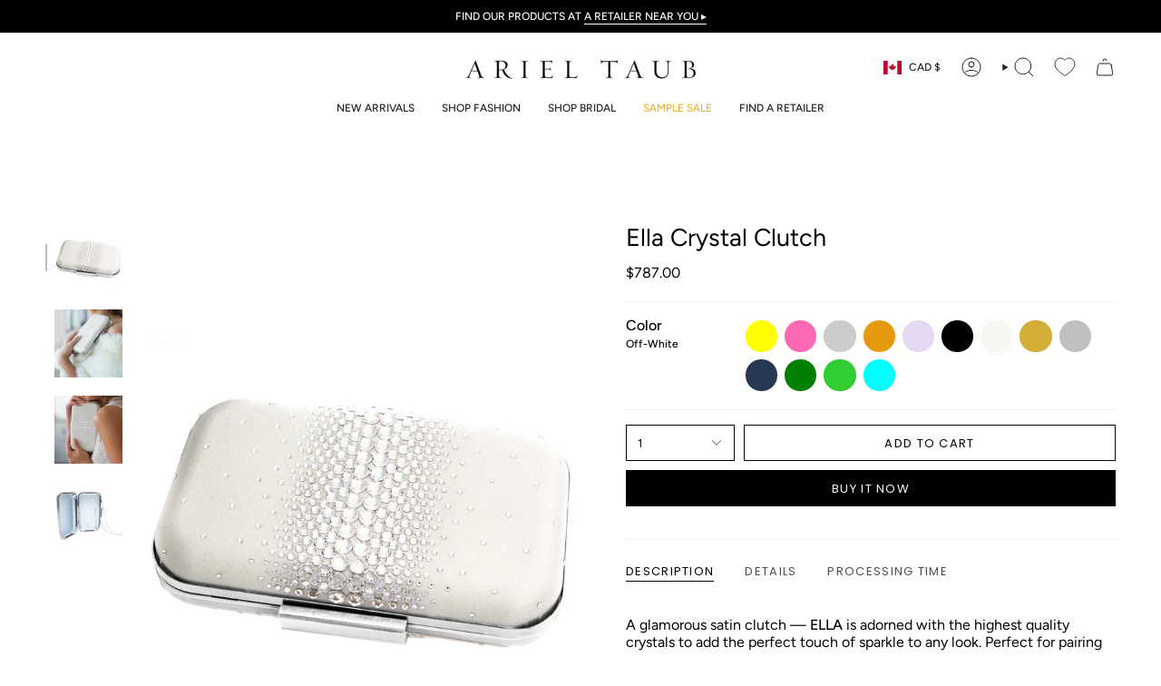

--- FILE ---
content_type: text/html; charset=utf-8
request_url: https://arieltaub.com/en-ca/products/ella-clutch?section_id=api-product-grid-item
body_size: 3122
content:
<div id="shopify-section-api-product-grid-item" class="shopify-section">

<div data-api-content>
<div class="grid-item product-item product-item--swatches product-item--centered product-item--outer-text product-item--has-quickbuy "
    id="product-item--api-product-grid-item-8102399836480"
    style="--swatch-size: var(--swatch-size-filters);"
    data-grid-item
    samitaws-element="id" p-id="8102399836480"
  >
    <div class="product-item__image double__image" data-product-image>
      <a class="product-link" href="/en-ca/products/ella-clutch" aria-label="Ella Crystal Clutch" data-product-link="/en-ca/products/ella-clutch"><div class="product-item__bg" data-product-image-default><figure class="image-wrapper image-wrapper--cover lazy-image lazy-image--backfill is-loading" style="--aspect-ratio: 0.6666666666666666;" data-aos="img-in"
  data-aos-delay="||itemAnimationDelay||"
  data-aos-duration="800"
  data-aos-anchor="||itemAnimationAnchor||"
  data-aos-easing="ease-out-quart"><img src="//arieltaub.com/cdn/shop/products/Ella_I-Web.jpg?crop=center&amp;height=1434&amp;v=1673832343&amp;width=956" alt="" width="956" height="1434" loading="eager" srcset="//arieltaub.com/cdn/shop/products/Ella_I-Web.jpg?v=1673832343&amp;width=136 136w, //arieltaub.com/cdn/shop/products/Ella_I-Web.jpg?v=1673832343&amp;width=160 160w, //arieltaub.com/cdn/shop/products/Ella_I-Web.jpg?v=1673832343&amp;width=180 180w, //arieltaub.com/cdn/shop/products/Ella_I-Web.jpg?v=1673832343&amp;width=220 220w, //arieltaub.com/cdn/shop/products/Ella_I-Web.jpg?v=1673832343&amp;width=254 254w, //arieltaub.com/cdn/shop/products/Ella_I-Web.jpg?v=1673832343&amp;width=284 284w, //arieltaub.com/cdn/shop/products/Ella_I-Web.jpg?v=1673832343&amp;width=292 292w, //arieltaub.com/cdn/shop/products/Ella_I-Web.jpg?v=1673832343&amp;width=320 320w, //arieltaub.com/cdn/shop/products/Ella_I-Web.jpg?v=1673832343&amp;width=480 480w, //arieltaub.com/cdn/shop/products/Ella_I-Web.jpg?v=1673832343&amp;width=528 528w, //arieltaub.com/cdn/shop/products/Ella_I-Web.jpg?v=1673832343&amp;width=640 640w, //arieltaub.com/cdn/shop/products/Ella_I-Web.jpg?v=1673832343&amp;width=720 720w, //arieltaub.com/cdn/shop/products/Ella_I-Web.jpg?v=1673832343&amp;width=956 956w" sizes="100vw" fetchpriority="high" class=" fit-cover is-loading ">
</figure>

&nbsp;</div><div class="product-item__bg__under"><figure class="image-wrapper image-wrapper--cover lazy-image lazy-image--backfill is-loading" style="--aspect-ratio: 0.6666666666666666;"><img src="//arieltaub.com/cdn/shop/products/Ella-3_Website.jpg?crop=center&amp;height=996&amp;v=1673832661&amp;width=664" alt="" width="664" height="996" loading="lazy" srcset="//arieltaub.com/cdn/shop/products/Ella-3_Website.jpg?v=1673832661&amp;width=136 136w, //arieltaub.com/cdn/shop/products/Ella-3_Website.jpg?v=1673832661&amp;width=160 160w, //arieltaub.com/cdn/shop/products/Ella-3_Website.jpg?v=1673832661&amp;width=180 180w, //arieltaub.com/cdn/shop/products/Ella-3_Website.jpg?v=1673832661&amp;width=220 220w, //arieltaub.com/cdn/shop/products/Ella-3_Website.jpg?v=1673832661&amp;width=254 254w, //arieltaub.com/cdn/shop/products/Ella-3_Website.jpg?v=1673832661&amp;width=284 284w, //arieltaub.com/cdn/shop/products/Ella-3_Website.jpg?v=1673832661&amp;width=292 292w, //arieltaub.com/cdn/shop/products/Ella-3_Website.jpg?v=1673832661&amp;width=320 320w, //arieltaub.com/cdn/shop/products/Ella-3_Website.jpg?v=1673832661&amp;width=480 480w, //arieltaub.com/cdn/shop/products/Ella-3_Website.jpg?v=1673832661&amp;width=528 528w, //arieltaub.com/cdn/shop/products/Ella-3_Website.jpg?v=1673832661&amp;width=640 640w, //arieltaub.com/cdn/shop/products/Ella-3_Website.jpg?v=1673832661&amp;width=664 664w" sizes="100vw" class=" fit-cover is-loading ">
</figure>
</div><div class="product-item__bg__sibling" data-product-image-sibling></div></a>

      <quick-add-product>
      <div class="quick-add__holder" data-quick-add-holder="8102399836480"><form method="post" action="/en-ca/cart/add" id="ProductForm--api-product-grid-item-8102399836480" accept-charset="UTF-8" class="shopify-product-form" enctype="multipart/form-data"><input type="hidden" name="form_type" value="product" /><input type="hidden" name="utf8" value="✓" /><input type="hidden" name="id" value="44282756006208"><input
                type="hidden"
                name="properties[Color]"
                value="Off-White"><button class="quick-add__button caps"
              type="submit"
              name="add"
              aria-label="Quick add"
              data-add-to-cart
            >
              <span class="btn__text">Quick add
</span>
              <span class="btn__plus"></span>
              <span class="btn__added">&nbsp;</span>
              <span class="btn__loader">
                <svg height="18" width="18" class="svg-loader">
                  <circle r="7" cx="9" cy="9" />
                  <circle stroke-dasharray="87.96459430051421 87.96459430051421" r="7" cx="9" cy="9" />
                </svg>
              </span>
              <span class="btn__error" data-message-error>&nbsp;</span>
            </button><input type="hidden" name="product-id" value="8102399836480" /><input type="hidden" name="section-id" value="api-product-grid-item" /></form></div>
    </quick-add-product>
    </div>

    <div class="product-information" data-product-information>
      <div class="product-item__info">
        <a class="product-link" href="/en-ca/products/ella-clutch" data-product-link="/en-ca/products/ella-clutch" samitaWS-id="8102399836480">
          <p class="product-item__title">Ella Crystal Clutch</p>

          <div class="product-item__price__holder has-siblings"><div class="product-item__price" data-product-price>
              

              
<span class="price">
  
    <span class="new-price">
      
$787.00
</span>
    
  
</span>

            </div>
          </div>
        </a><product-siblings class="product-item__siblings product-item__swatches__holder product-item__swatches__holder--circle product-item__swatches__holder--slider">
        <div class="radio__fieldset radio__fieldset--swatches radio__fieldset--pgi" data-sibling-fieldset>
          <div class="selector-wrapper__scrollbar" data-sibling-inner data-scrollbar><div class="swatches swatch__button swatch__button--circle swatch-yellow"
                style="
                  --animation-delay: 0ms;
                  --swatch: var(--yellow);
                "
                data-tooltip="Yellow"
                data-sibling-link="/en-ca/products/ella-yellow"
                data-sibling-price="$787.00"
                data-sibling-cutline=""
                data-sibling-image="//arieltaub.com/cdn/shop/products/Ella-Yellow-website.jpg?v=1673831671">
                <div class="sibling__link"></div>
              </div><div class="swatches swatch__button swatch__button--circle swatch-hot-pink"
                style="
                  --animation-delay: 50ms;
                  --swatch: var(--hot-pink);
                "
                data-tooltip="Hot Pink"
                data-sibling-link="/en-ca/products/ella-hot-pink-clutch"
                data-sibling-price="$787.00"
                data-sibling-cutline=""
                data-sibling-image="//arieltaub.com/cdn/shop/products/Ella-Hot-Pink-_2_-website.jpg?v=1673831356">
                <div class="sibling__link"></div>
              </div><div class="swatches swatch__button swatch__button--circle swatch-"
                style="
                  --animation-delay: 100ms;
                  --swatch: var(--);
                "
                data-tooltip=""
                data-sibling-link="/en-ca/products/tresor"
                data-sibling-price="$787.00"
                data-sibling-cutline=""
                data-sibling-image="//arieltaub.com/cdn/shop/files/Tresor-Pearl-Clutch_web.jpg?v=1761249343">
                <div class="sibling__link"></div>
              </div><div class="swatches swatch__button swatch__button--circle swatch-orange"
                style="
                  --animation-delay: 150ms;
                  --swatch: var(--orange);
                "
                data-tooltip="Orange"
                data-sibling-link="/en-ca/products/ella-orange"
                data-sibling-price="$787.00"
                data-sibling-cutline=""
                data-sibling-image="//arieltaub.com/cdn/shop/files/Orange-Crystal-Clutch-Teal-Lining-Taylor-Swift-Ariel-Taub.png?v=1761834932">
                <div class="sibling__link"></div>
              </div><div class="swatches swatch__button swatch__button--circle swatch-lilac"
                style="
                  --animation-delay: 200ms;
                  --swatch: var(--lilac);
                "
                data-tooltip="Lilac"
                data-sibling-link="/en-ca/products/ella-lilac"
                data-sibling-price="$787.00"
                data-sibling-cutline=""
                data-sibling-image="//arieltaub.com/cdn/shop/files/ella-crystal-clutch-lilac-ombre-product-shot-ariel-taub.jpg?v=1747087229">
                <div class="sibling__link"></div>
              </div><div class="swatches swatch__button swatch__button--circle swatch-black"
                style="
                  --animation-delay: 250ms;
                  --swatch: var(--black);
                "
                data-tooltip="Black"
                data-sibling-link="/en-ca/products/ella-black"
                data-sibling-price="$787.00"
                data-sibling-cutline=""
                data-sibling-image="//arieltaub.com/cdn/shop/products/Ella-2.jpg?v=1673833058">
                <div class="sibling__link"></div>
              </div><div class="swatches swatch__button swatch__button--circle swatch-off-white"
                style="
                  --animation-delay: 300ms;
                  --swatch: var(--off-white);
                "
                data-tooltip="Off-White"
                data-sibling-link="/en-ca/products/ella-clutch"
                data-sibling-price="$787.00"
                data-sibling-cutline=""
                data-sibling-image="//arieltaub.com/cdn/shop/products/Ella_I-Web.jpg?v=1673832343">
                <div class="sibling__link sibling__link--current"></div>
              </div><div class="swatches swatch__button swatch__button--circle swatch-gold"
                style="
                  --animation-delay: 350ms;
                  --swatch: var(--gold);
                "
                data-tooltip="Gold"
                data-sibling-link="/en-ca/products/ella-gold-clutch"
                data-sibling-price="$787.00"
                data-sibling-cutline=""
                data-sibling-image="//arieltaub.com/cdn/shop/products/Ella-Gold-_2_-website.jpg?v=1673831930">
                <div class="sibling__link"></div>
              </div><div class="swatches swatch__button swatch__button--circle swatch-silver"
                style="
                  --animation-delay: 400ms;
                  --swatch: var(--silver);
                "
                data-tooltip="Silver"
                data-sibling-link="/en-ca/products/ella-silver-clutch"
                data-sibling-price="$787.00"
                data-sibling-cutline=""
                data-sibling-image="//arieltaub.com/cdn/shop/products/Ella-Silver-website.jpg?v=1673830961">
                <div class="sibling__link"></div>
              </div><div class="swatches swatch__button swatch__button--circle swatch-navy"
                style="
                  --animation-delay: 450ms;
                  --swatch: var(--navy);
                "
                data-tooltip="Navy"
                data-sibling-link="/en-ca/products/ella-navy-clutch"
                data-sibling-price="$787.00"
                data-sibling-cutline=""
                data-sibling-image="//arieltaub.com/cdn/shop/products/Ella-Navy-_2_-website.jpg?v=1673830328">
                <div class="sibling__link"></div>
              </div><div class="swatches swatch__button swatch__button--circle swatch-green"
                style="
                  --animation-delay: 500ms;
                  --swatch: var(--green);
                "
                data-tooltip="Green"
                data-sibling-link="/en-ca/products/ella-green"
                data-sibling-price="$787.00"
                data-sibling-cutline=""
                data-sibling-image="//arieltaub.com/cdn/shop/products/Ella-Kelly-Green-website.jpg?v=1673830070">
                <div class="sibling__link"></div>
              </div><div class="swatches swatch__button swatch__button--circle swatch-lime-green"
                style="
                  --animation-delay: 550ms;
                  --swatch: var(--lime-green);
                "
                data-tooltip="Lime Green"
                data-sibling-link="/en-ca/products/ella-lime-green"
                data-sibling-price="$787.00"
                data-sibling-cutline=""
                data-sibling-image="//arieltaub.com/cdn/shop/products/Ella-Lime-Green-website.jpg?v=1673829410">
                <div class="sibling__link"></div>
              </div><div class="swatches swatch__button swatch__button--circle swatch-aqua"
                style="
                  --animation-delay: 600ms;
                  --swatch: var(--aqua);
                "
                data-tooltip="Aqua"
                data-sibling-link="/en-ca/products/ella-aqua"
                data-sibling-price="$787.00"
                data-sibling-cutline=""
                data-sibling-image="//arieltaub.com/cdn/shop/products/ella-aqua-website.jpg?v=1673800519">
                <div class="sibling__link"></div>
              </div></div><div class="selector-wrapper__actions">
              <button type="button" class="radio__fieldset__arrow radio__fieldset__arrow--prev is-hidden" data-scrollbar-arrow-prev><svg aria-hidden="true" focusable="false" role="presentation" class="icon icon-nav-arrow-left" viewBox="0 0 24 24"><path d="m15 6-6 6 6 6" stroke="#000" stroke-linecap="round" stroke-linejoin="round"/></svg><span class="visually-hidden">See All</span>
              </button>

              <button type="button" class="radio__fieldset__arrow radio__fieldset__arrow--next is-hidden" data-scrollbar-arrow-next>
                <svg aria-hidden="true" focusable="false" role="presentation" class="icon icon-nav-arrow-right" viewBox="0 0 24 24"><path d="m9 6 6 6-6 6" stroke="#000" stroke-width="1" stroke-linecap="round" stroke-linejoin="round"/></svg>
                <span class="visually-hidden">See All</span>
              </button>
            </div></div></product-siblings>
</div>
    </div>
  </div><!-- Samita -->
<script>
window.Samita = window.Samita || {}
Samita.Wholesale = Samita.Wholesale || {}
Samita.Wholesale.products = Samita.Wholesale.products || []
Samita.Wholesale.products.push({
"id":8102399836480,
"title":"Ella Crystal Clutch",
"handle":"ella-clutch",
"price":"78700",
"price_max":"78700",
"price_min":"78700",
"type":"Clutch",
"created_at":"2023-01-15 20:24",
"published_at":"2023-01-15 20:24",
"tags":["bridal","bridal accessories","bridal clutch","bridal fashion","clear crystal","CLUTCH","CLUTCH BAG","CLUTCH PURSE","CLUTCHES","crystal","CRYSTAL CLUTCH","CRYSTAL PURSE","evening","EVENING BAG","EVENING CLUTCH","EVENING PURSE","FASHION ACCESSORIES","ivory","ivory clutch","pantone color","SPARKLE","wedding clutch","white"],
"vendor":"Ariel Taub",
"featured_image":"products/Ella_I-Web.jpg",
"url":"/en-ca/products/ella-clutch",
"collections":[431641067840,434966888768,431910682944,431641559360,435882131776,434238849344,505753305408,506319864128,433161797952,488465826112,433161568576],
"compare_at_price":"",
"compare_at_price_max": "0",
"compare_at_price_min": "0",
"price_varies": "false",
"compare_at_price_varies": "false",
"images":[{"id":40302136787264,
"src":"\/\/arieltaub.com\/cdn\/shop\/products\/Ella_I-Web.jpg?v=1673832343"},{"id":40302168637760,
"src":"\/\/arieltaub.com\/cdn\/shop\/products\/Ella-3_Website.jpg?v=1673832661"},{"id":40302142816576,
"src":"\/\/arieltaub.com\/cdn\/shop\/products\/EllaclutchandFlorahairpiece_web.jpg?v=1673832683"},{"id":40302191837504,
"src":"\/\/arieltaub.com\/cdn\/shop\/products\/BlueInsideClutchSilver.jpg?v=1673832913"}],
"first_available_variant":{"id":44282756006208},
"available":true,
"options":["Title"],
"variants":[{
"id":44282756006208,
"title":"Default Title",
"name":null,
"price":78700,
"compare_at_price":0,
"available":true,
"sku":"Ella_1S-I\/S",
"weight":"0",
"weight_unit": "lb",
"inventory_quantity":0,
"option1":"Default Title",
"option2":null,
"option3":null,
"options":["Default Title"],
"selected":true}]
});
</script>
</div></div>

--- FILE ---
content_type: text/css
request_url: https://arieltaub.com/cdn/shop/t/26/assets/custom.css?v=95616518500867877921740634800
body_size: -615
content:

.stock-low-2 {
 color: red;
 font-size: 16px;
  padding-bottom: 10px;
}